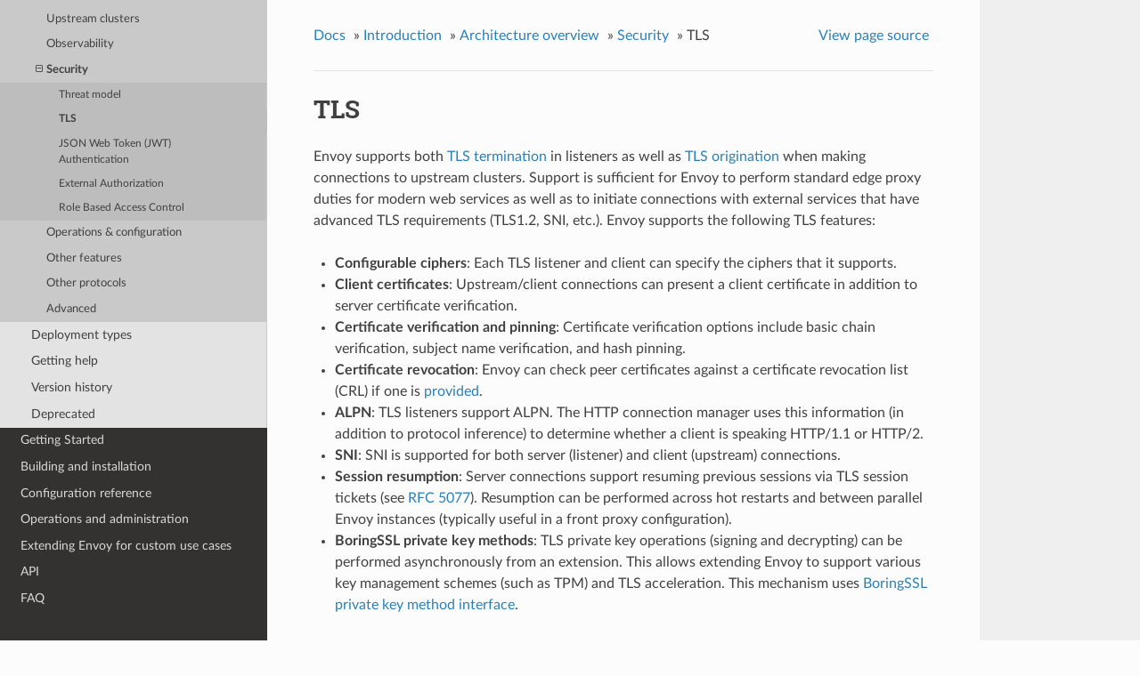

--- FILE ---
content_type: text/html; charset=UTF-8
request_url: https://www.envoyproxy.io/docs/envoy/v1.14.3/intro/arch_overview/security/ssl
body_size: 6120
content:


<!DOCTYPE html>
<!--[if IE 8]><html class="no-js lt-ie9" lang="en" > <![endif]-->
<!--[if gt IE 8]><!--> <html class="no-js" lang="en" > <!--<![endif]-->
<head>
  <meta charset="utf-8">
  
  <meta name="viewport" content="width=device-width, initial-scale=1.0">
  
  <title>TLS &mdash; envoy tag-v1.14.3 documentation</title>
  

  
  
    <link rel="shortcut icon" href="../../../_static/favicon.ico"/>
  
  
  

  
  <script type="text/javascript" src="../../../_static/js/modernizr.min.js"></script>
  
    
      <script type="text/javascript" id="documentation_options" data-url_root="../../../" src="../../../_static/documentation_options.js"></script>
        <script type="text/javascript" src="../../../_static/jquery.js"></script>
        <script type="text/javascript" src="../../../_static/underscore.js"></script>
        <script type="text/javascript" src="../../../_static/doctools.js"></script>
        <script type="text/javascript" src="../../../_static/language_data.js"></script>
        <script async="async" type="text/javascript" src="https://cdnjs.cloudflare.com/ajax/libs/mathjax/2.7.5/latest.js?config=TeX-AMS-MML_HTMLorMML"></script>
    
    <script type="text/javascript" src="../../../_static/js/theme.js"></script>

    

  
  <link rel="stylesheet" href="../../../_static/css/envoy.css" type="text/css" />
  <link rel="stylesheet" href="../../../_static/pygments.css" type="text/css" />
    <link rel="index" title="Index" href="../../../genindex.html" />
    <link rel="search" title="Search" href="../../../search.html" />
    <link rel="next" title="JSON Web Token (JWT) Authentication" href="jwt_authn_filter.html" />
    <link rel="prev" title="Threat model" href="threat_model.html" /> 
</head>

<body class="wy-body-for-nav">

   
  <div class="wy-grid-for-nav">
    
    <nav data-toggle="wy-nav-shift" class="wy-nav-side">
      <div class="wy-side-scroll">
        <div class="wy-side-nav-search" >
          

          
            <a href='/docs/envoy/v1.14.3/'>
          

          
            
            <img src="../../../_static/envoy-logo.png" class="logo" alt="Logo"/>
          
          </a>

          
            
            
              <div class="version">
                tag-v1.14.3
              </div>
            
          

          
<div role="search">
  <form id="rtd-search-form" class="wy-form" action="../../../search.html" method="get">
    <input type="text" name="q" placeholder="Search docs" />
    <input type="hidden" name="check_keywords" value="yes" />
    <input type="hidden" name="area" value="default" />
  </form>
</div>

          
        </div>

        <div class="wy-menu wy-menu-vertical" data-spy="affix" role="navigation" aria-label="main navigation">
          
            
            
              
            
            
              <ul class="current">
<li class="toctree-l1"><a class='reference internal' href='/docs/envoy/v1.14.3/about_docs'>About the documentation</a></li>
<li class="toctree-l1 current"><a class='reference internal' href='/docs/envoy/v1.14.3/intro/intro'>Introduction</a><ul class="current">
<li class="toctree-l2"><a class='reference internal' href='/docs/envoy/v1.14.3/intro/what_is_envoy'>What is Envoy</a></li>
<li class="toctree-l2 current"><a class='reference internal' href='/docs/envoy/v1.14.3/intro/arch_overview/arch_overview'>Architecture overview</a><ul class="current">
<li class="toctree-l3"><a class='reference internal' href='/docs/envoy/v1.14.3/intro/arch_overview/intro/intro'>Introduction</a></li>
<li class="toctree-l3"><a class='reference internal' href='/docs/envoy/v1.14.3/intro/arch_overview/listeners/listeners_toc'>Listeners</a></li>
<li class="toctree-l3"><a class='reference internal' href='/docs/envoy/v1.14.3/intro/arch_overview/http/http'>HTTP</a></li>
<li class="toctree-l3"><a class='reference internal' href='/docs/envoy/v1.14.3/intro/arch_overview/upstream/upstream'>Upstream clusters</a></li>
<li class="toctree-l3"><a class='reference internal' href='/docs/envoy/v1.14.3/intro/arch_overview/observability/observability'>Observability</a></li>
<li class="toctree-l3 current"><a class='reference internal' href='/docs/envoy/v1.14.3/intro/arch_overview/security/security'>Security</a><ul class="current">
<li class="toctree-l4"><a class='reference internal' href='/docs/envoy/v1.14.3/intro/arch_overview/security/threat_model'>Threat model</a></li>
<li class="toctree-l4 current"><a class="current reference internal" href="#">TLS</a></li>
<li class="toctree-l4"><a class='reference internal' href='/docs/envoy/v1.14.3/intro/arch_overview/security/jwt_authn_filter'>JSON Web Token (JWT) Authentication</a></li>
<li class="toctree-l4"><a class='reference internal' href='/docs/envoy/v1.14.3/intro/arch_overview/security/ext_authz_filter'>External Authorization</a></li>
<li class="toctree-l4"><a class='reference internal' href='/docs/envoy/v1.14.3/intro/arch_overview/security/rbac_filter'>Role Based Access Control</a></li>
</ul>
</li>
<li class="toctree-l3"><a class='reference internal' href='/docs/envoy/v1.14.3/intro/arch_overview/operations/operations'>Operations &amp; configuration</a></li>
<li class="toctree-l3"><a class='reference internal' href='/docs/envoy/v1.14.3/intro/arch_overview/other_features/other_features'>Other features</a></li>
<li class="toctree-l3"><a class='reference internal' href='/docs/envoy/v1.14.3/intro/arch_overview/other_protocols/other_protocols'>Other protocols</a></li>
<li class="toctree-l3"><a class='reference internal' href='/docs/envoy/v1.14.3/intro/arch_overview/advanced/advanced'>Advanced</a></li>
</ul>
</li>
<li class="toctree-l2"><a class='reference internal' href='/docs/envoy/v1.14.3/intro/deployment_types/deployment_types'>Deployment types</a></li>
<li class="toctree-l2"><a class='reference internal' href='/docs/envoy/v1.14.3/intro/getting_help'>Getting help</a></li>
<li class="toctree-l2"><a class='reference internal' href='/docs/envoy/v1.14.3/intro/version_history'>Version history</a></li>
<li class="toctree-l2"><a class='reference internal' href='/docs/envoy/v1.14.3/intro/deprecated'>Deprecated</a></li>
</ul>
</li>
<li class="toctree-l1"><a class='reference internal' href='/docs/envoy/v1.14.3/start/start'>Getting Started</a></li>
<li class="toctree-l1"><a class='reference internal' href='/docs/envoy/v1.14.3/install/install'>Building and installation</a></li>
<li class="toctree-l1"><a class='reference internal' href='/docs/envoy/v1.14.3/configuration/configuration'>Configuration reference</a></li>
<li class="toctree-l1"><a class='reference internal' href='/docs/envoy/v1.14.3/operations/operations'>Operations and administration</a></li>
<li class="toctree-l1"><a class='reference internal' href='/docs/envoy/v1.14.3/extending/extending'>Extending Envoy for custom use cases</a></li>
<li class="toctree-l1"><a class='reference internal' href='/docs/envoy/v1.14.3/api/api'>API</a></li>
<li class="toctree-l1"><a class='reference internal' href='/docs/envoy/v1.14.3/faq/overview'>FAQ</a></li>
</ul>

            
          
        </div>
      </div>
    </nav>

    <section data-toggle="wy-nav-shift" class="wy-nav-content-wrap">

      
      <nav class="wy-nav-top" aria-label="top navigation">
        
          <i data-toggle="wy-nav-top" class="fa fa-bars"></i>
          <a href='/docs/envoy/v1.14.3/'>envoy</a>
        
      </nav>


      <div class="wy-nav-content">
        
        <div class="rst-content">
        
          















<div role="navigation" aria-label="breadcrumbs navigation">

  <ul class="wy-breadcrumbs">
    
      <li><a href='/docs/envoy/v1.14.3/'>Docs</a> &raquo;</li>
        
          <li><a href='/docs/envoy/v1.14.3/intro/intro'>Introduction</a> &raquo;</li>
        
          <li><a href='/docs/envoy/v1.14.3/intro/arch_overview/arch_overview'>Architecture overview</a> &raquo;</li>
        
          <li><a href='/docs/envoy/v1.14.3/intro/arch_overview/security/security'>Security</a> &raquo;</li>
        
      <li>TLS</li>
    
    
      <li class="wy-breadcrumbs-aside">
        
            
            <a href="../../../_sources/intro/arch_overview/security/ssl.rst.txt" rel="nofollow"> View page source</a>
          
        
      </li>
    
  </ul>

  
  <hr/>
</div>
          <div role="main" class="document" itemscope="itemscope" itemtype="http://schema.org/Article">
           <div itemprop="articleBody">
            
  <div class="section" id="tls">
<span id="arch-overview-ssl"></span><h1>TLS<a class="headerlink" href="#tls" title="Permalink to this headline">¶</a></h1>
<p>Envoy supports both <a class='reference internal' href='/docs/envoy/v1.14.3/api-v2/api/v2/listener/listener_components.proto#envoy-api-field-listener-filterchain-transport-socket'><span class="std std-ref">TLS termination</span></a> in listeners as well as
<a class='reference internal' href='/docs/envoy/v1.14.3/api-v2/api/v2/cluster.proto#envoy-api-field-cluster-transport-socket'><span class="std std-ref">TLS origination</span></a> when making connections to upstream
clusters. Support is sufficient for Envoy to perform standard edge proxy duties for modern web
services as well as to initiate connections with external services that have advanced TLS
requirements (TLS1.2, SNI, etc.). Envoy supports the following TLS features:</p>
<ul class="simple">
<li><p><strong>Configurable ciphers</strong>: Each TLS listener and client can specify the ciphers that it supports.</p></li>
<li><p><strong>Client certificates</strong>: Upstream/client connections can present a client certificate in addition
to server certificate verification.</p></li>
<li><p><strong>Certificate verification and pinning</strong>: Certificate verification options include basic chain
verification, subject name verification, and hash pinning.</p></li>
<li><p><strong>Certificate revocation</strong>: Envoy can check peer certificates against a certificate revocation list
(CRL) if one is <a class='reference internal' href='/docs/envoy/v1.14.3/api-v2/api/v2/auth/cert.proto#envoy-api-field-auth-certificatevalidationcontext-crl'><span class="std std-ref">provided</span></a>.</p></li>
<li><p><strong>ALPN</strong>: TLS listeners support ALPN. The HTTP connection manager uses this information (in
addition to protocol inference) to determine whether a client is speaking HTTP/1.1 or HTTP/2.</p></li>
<li><p><strong>SNI</strong>: SNI is supported for both server (listener) and client (upstream) connections.</p></li>
<li><p><strong>Session resumption</strong>: Server connections support resuming previous sessions via TLS session
tickets (see <a class="reference external" href="https://www.ietf.org/rfc/rfc5077.txt">RFC 5077</a>). Resumption can be performed
across hot restarts and between parallel Envoy instances (typically useful in a front proxy
configuration).</p></li>
<li><p><strong>BoringSSL private key methods</strong>: TLS private key operations (signing and decrypting) can be
performed asynchronously from an extension. This allows extending Envoy to support various key
management schemes (such as TPM) and TLS acceleration. This mechanism uses
<a class="reference external" href="https://github.com/google/boringssl/blob/c0b4c72b6d4c6f4828a373ec454bd646390017d4/include/openssl/ssl.h#L1169">BoringSSL private key method interface</a>.</p></li>
</ul>
<div class="section" id="underlying-implementation">
<h2>Underlying implementation<a class="headerlink" href="#underlying-implementation" title="Permalink to this headline">¶</a></h2>
<p>Currently Envoy is written to use <a class="reference external" href="https://boringssl.googlesource.com/boringssl">BoringSSL</a> as the
TLS provider.</p>
</div>
<div class="section" id="fips-140-2">
<span id="arch-overview-ssl-fips"></span><h2>FIPS 140-2<a class="headerlink" href="#fips-140-2" title="Permalink to this headline">¶</a></h2>
<p>BoringSSL can be built in a
<a class="reference external" href="https://boringssl.googlesource.com/boringssl/+/master/crypto/fipsmodule/FIPS.md">FIPS-compliant mode</a>,
following the build instructions from the <a class="reference external" href="https://csrc.nist.gov/CSRC/media/projects/cryptographic-module-validation-program/documents/security-policies/140sp3318.pdf">Security Policy for BoringCrypto module</a>,
using <code class="docutils literal notranslate"><span class="pre">--define</span> <span class="pre">boringssl=fips</span></code> Bazel option. Currently, this option is only available on Linux-x86_64.</p>
<p>The correctness of the FIPS build can be verified by checking the presence of <code class="docutils literal notranslate"><span class="pre">BoringSSL-FIPS</span></code>
in the <a class='reference internal' href='/docs/envoy/v1.14.3/operations/cli#cmdoption-version'><code class="xref std std-option docutils literal notranslate"><span class="pre">--version</span></code></a> output.</p>
<p>It’s important to note that while using FIPS-compliant module is necessary for FIPS compliance,
it’s not sufficient by itself, and depending on the context, additional steps might be necessary.
The extra requirements may include using only approved algorithms and/or using only private keys
generated by a module operating in FIPS-approved mode. For more information, please refer to the
<a class="reference external" href="https://csrc.nist.gov/CSRC/media/projects/cryptographic-module-validation-program/documents/security-policies/140sp3318.pdf">Security Policy for BoringCrypto module</a>
and/or an <a class="reference external" href="https://csrc.nist.gov/projects/testing-laboratories">accredited CMVP laboratory</a>.</p>
<p>Please note that the FIPS-compliant build is based on an older version of BoringSSL than
the non-FIPS build, and it predates the final version of TLS 1.3.</p>
</div>
<div class="section" id="enabling-certificate-verification">
<span id="arch-overview-ssl-enabling-verification"></span><h2>Enabling certificate verification<a class="headerlink" href="#enabling-certificate-verification" title="Permalink to this headline">¶</a></h2>
<p>Certificate verification of both upstream and downstream connections is not enabled unless the
validation context specifies one or more trusted authority certificates.</p>
<div class="section" id="example-configuration">
<h3>Example configuration<a class="headerlink" href="#example-configuration" title="Permalink to this headline">¶</a></h3>
<div class="highlight-yaml notranslate"><div class="highlight"><pre><span></span><span class="nt">static_resources</span><span class="p">:</span>
  <span class="nt">listeners</span><span class="p">:</span>
  <span class="p p-Indicator">-</span> <span class="nt">name</span><span class="p">:</span> <span class="l l-Scalar l-Scalar-Plain">listener_0</span>
    <span class="nt">address</span><span class="p">:</span> <span class="p p-Indicator">{</span><span class="nt"> socket_address</span><span class="p">:</span> <span class="p p-Indicator">{</span><span class="nt"> address</span><span class="p">:</span> <span class="nv">127.0.0.1</span><span class="p p-Indicator">,</span><span class="nt"> port_value</span><span class="p">:</span> <span class="nv">10000</span> <span class="p p-Indicator">}</span> <span class="p p-Indicator">}</span>
    <span class="nt">filter_chains</span><span class="p">:</span>
    <span class="p p-Indicator">-</span> <span class="nt">filters</span><span class="p">:</span>
      <span class="p p-Indicator">-</span> <span class="nt">name</span><span class="p">:</span> <span class="l l-Scalar l-Scalar-Plain">envoy.filters.network.http_connection_manager</span>
        <span class="c1"># ...</span>
      <span class="nt">transport_socket</span><span class="p">:</span>
        <span class="nt">name</span><span class="p">:</span> <span class="l l-Scalar l-Scalar-Plain">envoy.transport_sockets.tls</span>
        <span class="nt">typed_config</span><span class="p">:</span>
          <span class="s">&quot;@type&quot;</span><span class="p p-Indicator">:</span> <span class="l l-Scalar l-Scalar-Plain">type.googleapis.com/envoy.api.v2.auth.DownstreamTlsContext</span>
          <span class="nt">common_tls_context</span><span class="p">:</span>
            <span class="nt">validation_context</span><span class="p">:</span>
              <span class="nt">trusted_ca</span><span class="p">:</span>
                <span class="nt">filename</span><span class="p">:</span> <span class="l l-Scalar l-Scalar-Plain">/usr/local/my-client-ca.crt</span>
  <span class="nt">clusters</span><span class="p">:</span>
  <span class="p p-Indicator">-</span> <span class="nt">name</span><span class="p">:</span> <span class="l l-Scalar l-Scalar-Plain">some_service</span>
    <span class="nt">connect_timeout</span><span class="p">:</span> <span class="l l-Scalar l-Scalar-Plain">0.25s</span>
    <span class="nt">type</span><span class="p">:</span> <span class="l l-Scalar l-Scalar-Plain">STATIC</span>
    <span class="nt">lb_policy</span><span class="p">:</span> <span class="l l-Scalar l-Scalar-Plain">ROUND_ROBIN</span>
    <span class="nt">load_assignment</span><span class="p">:</span>
      <span class="nt">cluster_name</span><span class="p">:</span> <span class="l l-Scalar l-Scalar-Plain">some_service</span>
      <span class="nt">endpoints</span><span class="p">:</span>
      <span class="p p-Indicator">-</span> <span class="nt">lb_endpoints</span><span class="p">:</span>
        <span class="p p-Indicator">-</span> <span class="nt">endpoint</span><span class="p">:</span>
            <span class="nt">address</span><span class="p">:</span>
              <span class="nt">socket_address</span><span class="p">:</span>
                <span class="nt">address</span><span class="p">:</span> <span class="l l-Scalar l-Scalar-Plain">127.0.0.2</span>
                <span class="nt">port_value</span><span class="p">:</span> <span class="l l-Scalar l-Scalar-Plain">1234</span>
    <span class="nt">transport_socket</span><span class="p">:</span>
      <span class="nt">name</span><span class="p">:</span> <span class="l l-Scalar l-Scalar-Plain">envoy.transport_sockets.tls</span>
      <span class="nt">typed_config</span><span class="p">:</span>
        <span class="s">&quot;@type&quot;</span><span class="p p-Indicator">:</span> <span class="l l-Scalar l-Scalar-Plain">type.googleapis.com/envoy.api.v2.auth.UpstreamTlsContext</span>
        <span class="nt">common_tls_context</span><span class="p">:</span>
          <span class="nt">tls_certificates</span><span class="p">:</span>
            <span class="nt">certificate_chain</span><span class="p">:</span> <span class="p p-Indicator">{</span> <span class="s">&quot;filename&quot;</span><span class="p p-Indicator">:</span> <span class="s">&quot;/cert.crt&quot;</span> <span class="p p-Indicator">}</span>
            <span class="nt">private_key</span><span class="p">:</span> <span class="p p-Indicator">{</span> <span class="s">&quot;filename&quot;</span><span class="p p-Indicator">:</span> <span class="s">&quot;/cert.key&quot;</span> <span class="p p-Indicator">}</span>
          <span class="nt">validation_context</span><span class="p">:</span>
            <span class="nt">verify_subject_alt_name</span><span class="p">:</span> <span class="p p-Indicator">[</span> <span class="nv">foo</span> <span class="p p-Indicator">]</span>
            <span class="nt">trusted_ca</span><span class="p">:</span>
              <span class="nt">filename</span><span class="p">:</span> <span class="l l-Scalar l-Scalar-Plain">/etc/ssl/certs/ca-certificates.crt</span>
</pre></div>
</div>
<p><em>/etc/ssl/certs/ca-certificates.crt</em> is the default path for the system CA bundle on Debian systems.
<a class='reference internal' href='/docs/envoy/v1.14.3/api-v2/api/v2/auth/cert.proto#envoy-api-field-auth-certificatevalidationcontext-trusted-ca'><span class="std std-ref">trusted_ca</span></a> along with
<a class='reference internal' href='/docs/envoy/v1.14.3/api-v2/api/v2/auth/cert.proto#envoy-api-field-auth-certificatevalidationcontext-verify-subject-alt-name'><span class="std std-ref">verify_subject_alt_name</span></a>
makes Envoy verify the server identity of <em>127.0.0.2:1234</em> as “foo” in the same way as e.g. cURL
does on standard Debian installations. Common paths for system CA bundles on Linux and BSD are:</p>
<ul class="simple">
<li><p>/etc/ssl/certs/ca-certificates.crt (Debian/Ubuntu/Gentoo etc.)</p></li>
<li><p>/etc/pki/ca-trust/extracted/pem/tls-ca-bundle.pem (CentOS/RHEL 7)</p></li>
<li><p>/etc/pki/tls/certs/ca-bundle.crt (Fedora/RHEL 6)</p></li>
<li><p>/etc/ssl/ca-bundle.pem (OpenSUSE)</p></li>
<li><p>/usr/local/etc/ssl/cert.pem (FreeBSD)</p></li>
<li><p>/etc/ssl/cert.pem (OpenBSD)</p></li>
</ul>
<p>See the reference for <a class='reference internal' href='/docs/envoy/v1.14.3/api-v2/api/v2/auth/cert.proto#envoy-api-msg-auth-upstreamtlscontext'><span class="std std-ref">UpstreamTlsContexts</span></a> and
<a class='reference internal' href='/docs/envoy/v1.14.3/api-v2/api/v2/auth/cert.proto#envoy-api-msg-auth-downstreamtlscontext'><span class="std std-ref">DownstreamTlsContexts</span></a> for other TLS options.</p>
<div class="admonition attention">
<p class="admonition-title">Attention</p>
<p>If only <a class='reference internal' href='/docs/envoy/v1.14.3/api-v2/api/v2/auth/cert.proto#envoy-api-field-auth-certificatevalidationcontext-trusted-ca'><span class="std std-ref">trusted_ca</span></a> is
specified, Envoy will verify the certificate chain of the presented certificate, but not its
subject name, hash, etc. Other validation context configuration is typically required depending
on the deployment.</p>
</div>
</div>
</div>
<div class="section" id="certificate-selection">
<span id="arch-overview-ssl-cert-select"></span><h2>Certificate selection<a class="headerlink" href="#certificate-selection" title="Permalink to this headline">¶</a></h2>
<p><a class='reference internal' href='/docs/envoy/v1.14.3/api-v2/api/v2/auth/cert.proto#envoy-api-msg-auth-downstreamtlscontext'><span class="std std-ref">DownstreamTlsContexts</span></a> support multiple TLS
certificates. These may be a mix of RSA and P-256 ECDSA certificates. The following rules apply:</p>
<ul class="simple">
<li><p>Only one certificate of a particular type (RSA or ECDSA) may be specified.</p></li>
<li><p>Non-P-256 server ECDSA certificates are rejected.</p></li>
<li><p>If the client supports P-256 ECDSA, a P-256 ECDSA certificate will be selected if present in the
<a class='reference internal' href='/docs/envoy/v1.14.3/api-v2/api/v2/auth/cert.proto#envoy-api-msg-auth-downstreamtlscontext'><span class="std std-ref">DownstreamTlsContext</span></a>.</p></li>
<li><p>If the client only supports RSA certificates, a RSA certificate will be selected if present in the
<a class='reference internal' href='/docs/envoy/v1.14.3/api-v2/api/v2/auth/cert.proto#envoy-api-msg-auth-downstreamtlscontext'><span class="std std-ref">DownstreamTlsContext</span></a>.</p></li>
<li><p>Otherwise, the first certificate listed is used. This will result in a failed handshake if the
client only supports RSA certificates and the server only has ECDSA certificates.</p></li>
<li><p>Static and SDS certificates may not be mixed in a given <a class='reference internal' href='/docs/envoy/v1.14.3/api-v2/api/v2/auth/cert.proto#envoy-api-msg-auth-downstreamtlscontext'><span class="std std-ref">DownstreamTlsContext</span></a>.</p></li>
</ul>
<p>Only a single TLS certificate is supported today for <a class='reference internal' href='/docs/envoy/v1.14.3/api-v2/api/v2/auth/cert.proto#envoy-api-msg-auth-upstreamtlscontext'><span class="std std-ref">UpstreamTlsContexts</span></a>.</p>
</div>
<div class="section" id="secret-discovery-service-sds">
<h2>Secret discovery service (SDS)<a class="headerlink" href="#secret-discovery-service-sds" title="Permalink to this headline">¶</a></h2>
<p>TLS certificates can be specified in the static resource or can be fetched remotely.
Certificate rotation is supported for static resources by sourcing <a class='reference internal' href='/docs/envoy/v1.14.3/configuration/security/secret#xds-certificate-rotation'><span class="std std-ref">SDS configuration from the filesystem</span></a> or by pushing updates from the SDS server.
Please see <a class='reference internal' href='/docs/envoy/v1.14.3/configuration/security/secret#config-secret-discovery-service'><span class="std std-ref">SDS</span></a> for details.</p>
</div>
<div class="section" id="authentication-filter">
<span id="arch-overview-ssl-auth-filter"></span><h2>Authentication filter<a class="headerlink" href="#authentication-filter" title="Permalink to this headline">¶</a></h2>
<p>Envoy provides a network filter that performs TLS client authentication via principals fetched from
a REST VPN service. This filter matches the presented client certificate hash against the principal
list to determine whether the connection should be allowed or not. Optional IP white listing can
also be configured. This functionality can be used to build edge proxy VPN support for web
infrastructure.</p>
<p>Client TLS authentication filter <a class='reference internal' href='/docs/envoy/v1.14.3/configuration/listeners/network_filters/client_ssl_auth_filter#config-network-filters-client-ssl-auth'><span class="std std-ref">configuration reference</span></a>.</p>
</div>
<div class="section" id="trouble-shooting">
<span id="arch-overview-ssl-trouble-shooting"></span><h2>Trouble shooting<a class="headerlink" href="#trouble-shooting" title="Permalink to this headline">¶</a></h2>
<p>When Envoy originates TLS when making connections to upstream clusters, any errors will be logged into
<a class='reference internal' href='/docs/envoy/v1.14.3/configuration/observability/access_log#config-access-log-format-upstream-transport-failure-reason'><span class="std std-ref">UPSTREAM_TRANSPORT_FAILURE_REASON</span></a> field or
<a class='reference internal' href='/docs/envoy/v1.14.3/api-v2/data/accesslog/v2/accesslog.proto#envoy-api-field-data-accesslog-v2-accesslogcommon-upstream-transport-failure-reason'><span class="std std-ref">AccessLogCommon.upstream_transport_failure_reason</span></a> field.
Common errors are:</p>
<ul class="simple">
<li><p><code class="docutils literal notranslate"><span class="pre">Secret</span> <span class="pre">is</span> <span class="pre">not</span> <span class="pre">supplied</span> <span class="pre">by</span> <span class="pre">SDS</span></code>: Envoy is still waiting SDS to deliver key/cert or root CA.</p></li>
<li><p><code class="docutils literal notranslate"><span class="pre">SSLV3_ALERT_CERTIFICATE_EXPIRED</span></code>: Peer certificate is expired and not allowed in config.</p></li>
<li><p><code class="docutils literal notranslate"><span class="pre">SSLV3_ALERT_CERTIFICATE_UNKNOWN</span></code>: Peer certificate is not in config specified SPKI.</p></li>
<li><p><code class="docutils literal notranslate"><span class="pre">SSLV3_ALERT_HANDSHAKE_FAILURE</span></code>: Handshake failed, usually due to upstream requires client certificate but not presented.</p></li>
<li><p><code class="docutils literal notranslate"><span class="pre">TLSV1_ALERT_PROTOCOL_VERSION</span></code>: TLS protocol version mismatch.</p></li>
<li><p><code class="docutils literal notranslate"><span class="pre">TLSV1_ALERT_UNKNOWN_CA</span></code>: Peer certificate CA is not in trusted CA.</p></li>
</ul>
<p>More detailed list of error that can be raised by BoringSSL can be found
<a class="reference external" href="https://github.com/google/boringssl/blob/master/crypto/err/ssl.errordata">here</a></p>
</div>
</div>


           </div>
           
          </div>
          <footer>
  
    <div class="rst-footer-buttons" role="navigation" aria-label="footer navigation">
      
        <a accesskey='n' class='btn btn-neutral float-right' href='/docs/envoy/v1.14.3/intro/arch_overview/security/jwt_authn_filter' rel='next' title='JSON Web Token (JWT) Authentication'>Next <span class="fa fa-arrow-circle-right"></span></a>
      
      
        <a accesskey='p' class='btn btn-neutral float-left' href='/docs/envoy/v1.14.3/intro/arch_overview/security/threat_model' rel='prev' title='Threat model'><span class="fa fa-arrow-circle-left"></span> Previous</a>
      
    </div>
  

  <hr/>

  <div role="contentinfo">
    <p>
        &copy; Copyright 2016-2020, Envoy Project Authors

    </p>
  </div>
  Built with <a href="http://sphinx-doc.org/">Sphinx</a> using a <a href="https://github.com/rtfd/sphinx_rtd_theme">theme</a> provided by <a href="https://readthedocs.org">Read the Docs</a>. 

</footer>

        </div>
      </div>

    </section>

  </div>
  


  <script type="text/javascript">
      jQuery(function () {
          SphinxRtdTheme.Navigation.enable(true);
      });
  </script>

  
  
    
   

</body>
</html>

--- FILE ---
content_type: application/javascript; charset=UTF-8
request_url: https://www.envoyproxy.io/docs/envoy/v1.14.3/_static/underscore.js
body_size: 3302
content:
(function(){function n(t,r,e){if(t===r)return 0!==t||1/t==1/r;if(null==t||null==r)return t===r;if(t._chain&&(t=t._wrapped),r._chain&&(r=r._wrapped),t.isEqual&&_.isFunction(t.isEqual))return t.isEqual(r);if(r.isEqual&&_.isFunction(r.isEqual))return r.isEqual(t);var u=a.call(t);if(u!=a.call(r))return!1;switch(u){case"[object String]":return t==String(r);case"[object Number]":return t!=+t?r!=+r:0==t?1/t==1/r:t==+r;case"[object Date]":case"[object Boolean]":return+t==+r;case"[object RegExp]":return t.source==r.source&&t.global==r.global&&t.multiline==r.multiline&&t.ignoreCase==r.ignoreCase}if("object"!=typeof t||"object"!=typeof r)return!1;for(var i=e.length;i--;)if(e[i]==t)return!0;e.push(t);i=0;var c=!0;if("[object Array]"==u){if(c=(i=t.length)==r.length)for(;i--&&(c=i in t==i in r&&n(t[i],r[i],e)););}else{if("constructor"in t!="constructor"in r||t.constructor!=r.constructor)return!1;for(var o in t)if(_.has(t,o)&&(i++,!(c=_.has(r,o)&&n(t[o],r[o],e))))break;if(c){for(o in r)if(_.has(r,o)&&!i--)break;c=!i}}return e.pop(),c}var t=this,r=t._,e={},u=Array.prototype,i=Object.prototype,c=u.slice,o=u.unshift,a=i.toString,l=i.hasOwnProperty,f=u.forEach,p=u.map,s=u.reduce,h=u.reduceRight,d=u.filter,v=u.every,y=u.some,g=u.indexOf,m=u.lastIndexOf,b=(i=Array.isArray,Object.keys),x=Function.prototype.bind,_=function(n){return new S(n)};"undefined"!=typeof exports?("undefined"!=typeof module&&module.exports&&(exports=module.exports=_),exports._=_):t._=_,_.VERSION="1.3.1";var j=_.each=_.forEach=function(n,t,r){if(null!=n)if(f&&n.forEach===f)n.forEach(t,r);else if(n.length===+n.length)for(var u=0,i=n.length;u<i&&(!(u in n)||t.call(r,n[u],u,n)!==e);u++);else for(u in n)if(_.has(n,u)&&t.call(r,n[u],u,n)===e)break};_.map=_.collect=function(n,t,r){var e=[];return null==n?e:p&&n.map===p?n.map(t,r):(j(n,(function(n,u,i){e[e.length]=t.call(r,n,u,i)})),n.length===+n.length&&(e.length=n.length),e)},_.reduce=_.foldl=_.inject=function(n,t,r,e){var u=arguments.length>2;if(null==n&&(n=[]),s&&n.reduce===s)return e&&(t=_.bind(t,e)),u?n.reduce(t,r):n.reduce(t);if(j(n,(function(n,i,c){u?r=t.call(e,r,n,i,c):(r=n,u=!0)})),!u)throw new TypeError("Reduce of empty array with no initial value");return r},_.reduceRight=_.foldr=function(n,t,r,e){var u=arguments.length>2;if(null==n&&(n=[]),h&&n.reduceRight===h)return e&&(t=_.bind(t,e)),u?n.reduceRight(t,r):n.reduceRight(t);var i=_.toArray(n).reverse();return e&&!u&&(t=_.bind(t,e)),u?_.reduce(i,t,r,e):_.reduce(i,t)},_.find=_.detect=function(n,t,r){var e;return A(n,(function(n,u,i){if(t.call(r,n,u,i))return e=n,!0})),e},_.filter=_.select=function(n,t,r){var e=[];return null==n?e:d&&n.filter===d?n.filter(t,r):(j(n,(function(n,u,i){t.call(r,n,u,i)&&(e[e.length]=n)})),e)},_.reject=function(n,t,r){var e=[];return null==n||j(n,(function(n,u,i){t.call(r,n,u,i)||(e[e.length]=n)})),e},_.every=_.all=function(n,t,r){var u=!0;return null==n?u:v&&n.every===v?n.every(t,r):(j(n,(function(n,i,c){if(!(u=u&&t.call(r,n,i,c)))return e})),u)};var A=_.some=_.any=function(n,t,r){t||(t=_.identity);var u=!1;return null==n?u:y&&n.some===y?n.some(t,r):(j(n,(function(n,i,c){if(u||(u=t.call(r,n,i,c)))return e})),!!u)};_.include=_.contains=function(n,t){var r=!1;return null==n?r:g&&n.indexOf===g?-1!=n.indexOf(t):r=A(n,(function(n){return n===t}))},_.invoke=function(n,t){var r=c.call(arguments,2);return _.map(n,(function(n){return(_.isFunction(t)?t||n:n[t]).apply(n,r)}))},_.pluck=function(n,t){return _.map(n,(function(n){return n[t]}))},_.max=function(n,t,r){if(!t&&_.isArray(n))return Math.max.apply(Math,n);if(!t&&_.isEmpty(n))return-1/0;var e={computed:-1/0};return j(n,(function(n,u,i){(u=t?t.call(r,n,u,i):n)>=e.computed&&(e={value:n,computed:u})})),e.value},_.min=function(n,t,r){if(!t&&_.isArray(n))return Math.min.apply(Math,n);if(!t&&_.isEmpty(n))return 1/0;var e={computed:1/0};return j(n,(function(n,u,i){(u=t?t.call(r,n,u,i):n)<e.computed&&(e={value:n,computed:u})})),e.value},_.shuffle=function(n){var t,r=[];return j(n,(function(n,e){0==e?r[0]=n:(t=Math.floor(Math.random()*(e+1)),r[e]=r[t],r[t]=n)})),r},_.sortBy=function(n,t,r){return _.pluck(_.map(n,(function(n,e,u){return{value:n,criteria:t.call(r,n,e,u)}})).sort((function(n,t){var r=n.criteria,e=t.criteria;return r<e?-1:r>e?1:0})),"value")},_.groupBy=function(n,t){var r={},e=_.isFunction(t)?t:function(n){return n[t]};return j(n,(function(n,t){var u=e(n,t);(r[u]||(r[u]=[])).push(n)})),r},_.sortedIndex=function(n,t,r){r||(r=_.identity);for(var e=0,u=n.length;e<u;){var i=e+u>>1;r(n[i])<r(t)?e=i+1:u=i}return e},_.toArray=function(n){return n?n.toArray?n.toArray():_.isArray(n)||_.isArguments(n)?c.call(n):_.values(n):[]},_.size=function(n){return _.toArray(n).length},_.first=_.head=function(n,t,r){return null==t||r?n[0]:c.call(n,0,t)},_.initial=function(n,t,r){return c.call(n,0,n.length-(null==t||r?1:t))},_.last=function(n,t,r){return null==t||r?n[n.length-1]:c.call(n,Math.max(n.length-t,0))},_.rest=_.tail=function(n,t,r){return c.call(n,null==t||r?1:t)},_.compact=function(n){return _.filter(n,(function(n){return!!n}))},_.flatten=function(n,t){return _.reduce(n,(function(n,r){return _.isArray(r)?n.concat(t?r:_.flatten(r)):(n[n.length]=r,n)}),[])},_.without=function(n){return _.difference(n,c.call(arguments,1))},_.uniq=_.unique=function(n,t,r){r=r?_.map(n,r):n;var e=[];return _.reduce(r,(function(r,u,i){return 0!=i&&(!0===t?_.last(r)==u:_.include(r,u))||(r[r.length]=u,e[e.length]=n[i]),r}),[]),e},_.union=function(){return _.uniq(_.flatten(arguments,!0))},_.intersection=_.intersect=function(n){var t=c.call(arguments,1);return _.filter(_.uniq(n),(function(n){return _.every(t,(function(t){return _.indexOf(t,n)>=0}))}))},_.difference=function(n){var t=_.flatten(c.call(arguments,1));return _.filter(n,(function(n){return!_.include(t,n)}))},_.zip=function(){for(var n=c.call(arguments),t=_.max(_.pluck(n,"length")),r=Array(t),e=0;e<t;e++)r[e]=_.pluck(n,""+e);return r},_.indexOf=function(n,t,r){if(null==n)return-1;var e;if(r)return n[r=_.sortedIndex(n,t)]===t?r:-1;if(g&&n.indexOf===g)return n.indexOf(t);for(r=0,e=n.length;r<e;r++)if(r in n&&n[r]===t)return r;return-1},_.lastIndexOf=function(n,t){if(null==n)return-1;if(m&&n.lastIndexOf===m)return n.lastIndexOf(t);for(var r=n.length;r--;)if(r in n&&n[r]===t)return r;return-1},_.range=function(n,t,r){arguments.length<=1&&(t=n||0,n=0);r=arguments[2]||1;for(var e=Math.max(Math.ceil((t-n)/r),0),u=0,i=Array(e);u<e;)i[u++]=n,n+=r;return i};var w=function(){};_.bind=function(n,t){var r,e;if(n.bind===x&&x)return x.apply(n,c.call(arguments,1));if(!_.isFunction(n))throw new TypeError;return e=c.call(arguments,2),r=function(){if(!(this instanceof r))return n.apply(t,e.concat(c.call(arguments)));w.prototype=n.prototype;var u=new w,i=n.apply(u,e.concat(c.call(arguments)));return Object(i)===i?i:u}},_.bindAll=function(n){var t=c.call(arguments,1);return 0==t.length&&(t=_.functions(n)),j(t,(function(t){n[t]=_.bind(n[t],n)})),n},_.memoize=function(n,t){var r={};return t||(t=_.identity),function(){var e=t.apply(this,arguments);return _.has(r,e)?r[e]:r[e]=n.apply(this,arguments)}},_.delay=function(n,t){var r=c.call(arguments,2);return setTimeout((function(){return n.apply(n,r)}),t)},_.defer=function(n){return _.delay.apply(_,[n,1].concat(c.call(arguments,1)))},_.throttle=function(n,t){var r,e,u,i,c,o=_.debounce((function(){c=i=!1}),t);return function(){r=this,e=arguments,u||(u=setTimeout((function(){u=null,c&&n.apply(r,e),o()}),t)),i?c=!0:n.apply(r,e),o(),i=!0}},_.debounce=function(n,t){var r;return function(){var e=this,u=arguments;clearTimeout(r),r=setTimeout((function(){r=null,n.apply(e,u)}),t)}},_.once=function(n){var t,r=!1;return function(){return r?t:(r=!0,t=n.apply(this,arguments))}},_.wrap=function(n,t){return function(){var r=[n].concat(c.call(arguments,0));return t.apply(this,r)}},_.compose=function(){var n=arguments;return function(){for(var t=arguments,r=n.length-1;r>=0;r--)t=[n[r].apply(this,t)];return t[0]}},_.after=function(n,t){return n<=0?t():function(){if(--n<1)return t.apply(this,arguments)}},_.keys=b||function(n){if(n!==Object(n))throw new TypeError("Invalid object");var t,r=[];for(t in n)_.has(n,t)&&(r[r.length]=t);return r},_.values=function(n){return _.map(n,_.identity)},_.functions=_.methods=function(n){var t,r=[];for(t in n)_.isFunction(n[t])&&r.push(t);return r.sort()},_.extend=function(n){return j(c.call(arguments,1),(function(t){for(var r in t)n[r]=t[r]})),n},_.defaults=function(n){return j(c.call(arguments,1),(function(t){for(var r in t)null==n[r]&&(n[r]=t[r])})),n},_.clone=function(n){return _.isObject(n)?_.isArray(n)?n.slice():_.extend({},n):n},_.tap=function(n,t){return t(n),n},_.isEqual=function(t,r){return n(t,r,[])},_.isEmpty=function(n){if(_.isArray(n)||_.isString(n))return 0===n.length;for(var t in n)if(_.has(n,t))return!1;return!0},_.isElement=function(n){return!(!n||1!=n.nodeType)},_.isArray=i||function(n){return"[object Array]"==a.call(n)},_.isObject=function(n){return n===Object(n)},_.isArguments=function(n){return"[object Arguments]"==a.call(n)},_.isArguments(arguments)||(_.isArguments=function(n){return!(!n||!_.has(n,"callee"))}),_.isFunction=function(n){return"[object Function]"==a.call(n)},_.isString=function(n){return"[object String]"==a.call(n)},_.isNumber=function(n){return"[object Number]"==a.call(n)},_.isNaN=function(n){return n!=n},_.isBoolean=function(n){return!0===n||!1===n||"[object Boolean]"==a.call(n)},_.isDate=function(n){return"[object Date]"==a.call(n)},_.isRegExp=function(n){return"[object RegExp]"==a.call(n)},_.isNull=function(n){return null===n},_.isUndefined=function(n){return void 0===n},_.has=function(n,t){return l.call(n,t)},_.noConflict=function(){return t._=r,this},_.identity=function(n){return n},_.times=function(n,t,r){for(var e=0;e<n;e++)t.call(r,e)},_.escape=function(n){return(""+n).replace(/&/g,"&amp;").replace(/</g,"&lt;").replace(/>/g,"&gt;").replace(/"/g,"&quot;").replace(/'/g,"&#x27;").replace(/\//g,"&#x2F;")},_.mixin=function(n){j(_.functions(n),(function(t){k(t,_[t]=n[t])}))};var E=0;_.uniqueId=function(n){var t=E++;return n?n+t:t},_.templateSettings={evaluate:/<%([\s\S]+?)%>/g,interpolate:/<%=([\s\S]+?)%>/g,escape:/<%-([\s\S]+?)%>/g};var O=/.^/,q=function(n){return n.replace(/\\\\/g,"\\").replace(/\\'/g,"'")};_.template=function(n,t){var r=_.templateSettings,e=(r="var __p=[],print=function(){__p.push.apply(__p,arguments);};with(obj||{}){__p.push('"+n.replace(/\\/g,"\\\\").replace(/'/g,"\\'").replace(r.escape||O,(function(n,t){return"',_.escape("+q(t)+"),'"})).replace(r.interpolate||O,(function(n,t){return"',"+q(t)+",'"})).replace(r.evaluate||O,(function(n,t){return"');"+q(t).replace(/[\r\n\t]/g," ")+";__p.push('"})).replace(/\r/g,"\\r").replace(/\n/g,"\\n").replace(/\t/g,"\\t")+"');}return __p.join('');",new Function("obj","_",r));return t?e(t,_):function(n){return e.call(this,n,_)}},_.chain=function(n){return _(n).chain()};var S=function(n){this._wrapped=n};_.prototype=S.prototype;var F=function(n,t){return t?_(n).chain():n},k=function(n,t){S.prototype[n]=function(){var n=c.call(arguments);return o.call(n,this._wrapped),F(t.apply(_,n),this._chain)}};_.mixin(_),j("pop,push,reverse,shift,sort,splice,unshift".split(","),(function(n){var t=u[n];S.prototype[n]=function(){var r=this._wrapped;t.apply(r,arguments);var e=r.length;return("shift"==n||"splice"==n)&&0===e&&delete r[0],F(r,this._chain)}})),j(["concat","join","slice"],(function(n){var t=u[n];S.prototype[n]=function(){return F(t.apply(this._wrapped,arguments),this._chain)}})),S.prototype.chain=function(){return this._chain=!0,this},S.prototype.value=function(){return this._wrapped}}).call(this);

--- FILE ---
content_type: application/javascript; charset=UTF-8
request_url: https://www.envoyproxy.io/docs/envoy/v1.14.3/_static/documentation_options.js
body_size: -142
content:
var DOCUMENTATION_OPTIONS={URL_ROOT:document.getElementById("documentation_options").getAttribute("data-url_root"),VERSION:"tag-v1.14.3",LANGUAGE:"None",COLLAPSE_INDEX:!1,FILE_SUFFIX:".html",HAS_SOURCE:!0,SOURCELINK_SUFFIX:".txt",NAVIGATION_WITH_KEYS:!1};